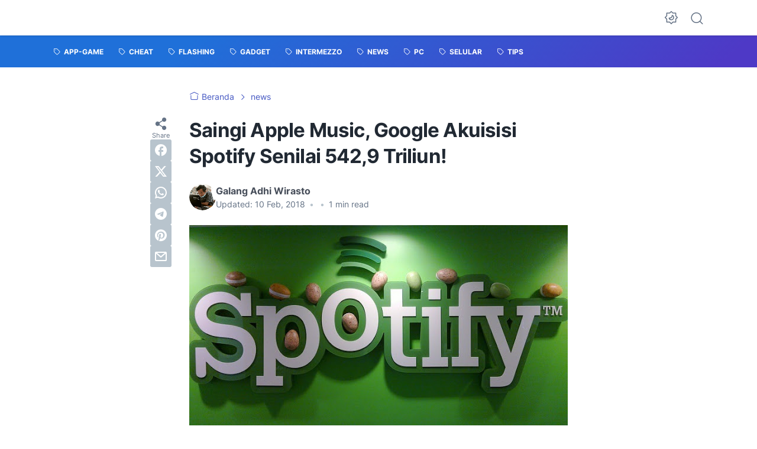

--- FILE ---
content_type: text/html; charset=utf-8
request_url: https://www.google.com/recaptcha/api2/aframe
body_size: 267
content:
<!DOCTYPE HTML><html><head><meta http-equiv="content-type" content="text/html; charset=UTF-8"></head><body><script nonce="Sl0Qw9tOEQIzgfFyWP671w">/** Anti-fraud and anti-abuse applications only. See google.com/recaptcha */ try{var clients={'sodar':'https://pagead2.googlesyndication.com/pagead/sodar?'};window.addEventListener("message",function(a){try{if(a.source===window.parent){var b=JSON.parse(a.data);var c=clients[b['id']];if(c){var d=document.createElement('img');d.src=c+b['params']+'&rc='+(localStorage.getItem("rc::a")?sessionStorage.getItem("rc::b"):"");window.document.body.appendChild(d);sessionStorage.setItem("rc::e",parseInt(sessionStorage.getItem("rc::e")||0)+1);localStorage.setItem("rc::h",'1769021404088');}}}catch(b){}});window.parent.postMessage("_grecaptcha_ready", "*");}catch(b){}</script></body></html>

--- FILE ---
content_type: text/plain
request_url: https://www.google-analytics.com/j/collect?v=1&_v=j102&a=1634852212&t=pageview&_s=1&dl=https%3A%2F%2Fwww.teknosee.com%2F2017%2F04%2Fgoogle-akuisisi-spotify.html&ul=en-us%40posix&dt=Saingi%20Apple%20Music%2C%20Google%20Akuisisi%20Spotify%20Senilai%20542%2C9%20Triliun!&sr=1280x720&vp=1280x720&_u=IEBAAEABAAAAACAAI~&jid=867160334&gjid=1901822534&cid=110546720.1769021403&tid=UA-79898541-1&_gid=1574283752.1769021403&_r=1&_slc=1&z=1237149778
body_size: -450
content:
2,cG-64EYKE8PG3